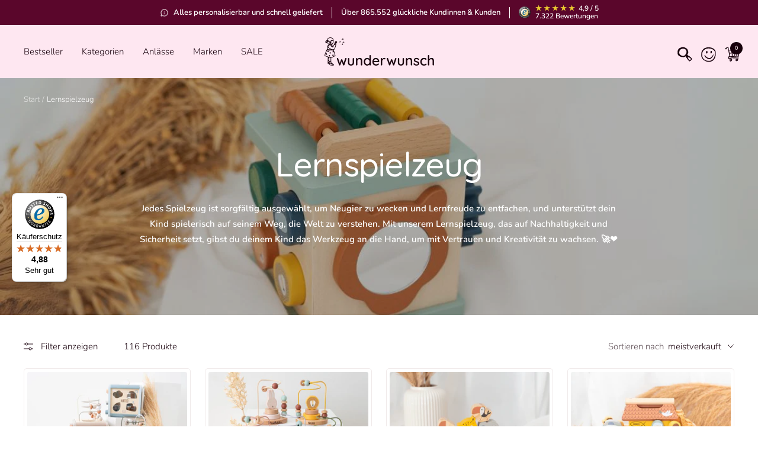

--- FILE ---
content_type: text/css
request_url: https://www.wunderwunsch.de/cdn/shop/t/57/assets/custom.css?v=143686423700122607681757589094
body_size: 1609
content:
/** Shopify CDN: Minification failed

Line 234:0 Unexpected "}"

**/
.loop_free_prod {
  margin-bottom: 10px;
}
.free_gift{
  margin-bottom: 6px;
  position:relative;
}
.loop_free_prod .slick-dots {
  padding-left: 0;
  margin-top: 0;
  list-style: none;
  display: flex;
  justify-content: center;
  flex-wrap: wrap;
  align-items: center;
}
.loop_free_prod .slick-dots li {
  width: 6px;
  height: 6px;
  font-size: 0;
  background: #eee;
  margin: 2px;
  border-radius: 100%;
}
.loop_free_prod .slick-dots .slick-active {
  background:#000;
}
.free_gift .free_gratis {
  position: absolute;
  right: 1px;
  background-color: red;
  color: white;
  padding: 3px 5px;
  z-index: 10;
  top: 0px;
  font-size: 10px;
  line-height: 10px;
  font-weight: 800;
  border-bottom-left-radius: 8px;
  box-shadow: -3px 1px 10px 0px #000000ad;
}
.free_gift img {
  height:100%;
  aspect-ratio: 1 / 1;
  width: 50px !important;
  border-radius:4px;
}
.free_prod_link:has(.free_prod_name){
  width: calc(100% - 107px);
}
.free_gift .free_prod_name {
  margin: 0;
  margin:0px 15px;
  font-size: 14px;
  line-height: 20px;
  -webkit-box-orient: vertical;
  display: -webkit-box;
  -webkit-line-clamp: 2;
  overflow: hidden;
  text-overflow: ellipsis;
  white-space: normal;
}
.free_gift .free_prod {
  display: flex;
  background-color: #FEE7F1;
  align-items: center;
  padding: 5px 10px 5px 5px;
  border: 1px solid #ddd;
  border-radius:4px;
  
}
.free_gift_header {
  margin: 0;
  font-size: 14px;
  font-weight: 600;
  margin-bottom: 3px;
}
.free_gift .ajax-add-to-cart.my_cc {
  background: #000;
  color: #fff;
  font-size: 12px;
  font-weight: 700;
  line-height: 17px;
  padding: 5px 8px;
  border-radius: 4px;
}


.open_slid {
  display: none;
}
.toggable .mini-cart__order-note-title {
  position: relative;
  width: max-content;
  padding-right: 15px;
  cursor:pointer;
  margin-bottom:14px;
}
.toggable .mini-cart__order-note-title:before {
  position:absolute;
  right:0px;
  top:3px;
  width: 10px;
  height: 10px;
  content:"";
  background-image: url("data:image/svg+xml,%3Csvg fill='%23000000' height='20px' width='20px' version='1.1' id='Layer_1' xmlns='http://www.w3.org/2000/svg' xmlns:xlink='http://www.w3.org/1999/xlink' viewBox='0 0 330 330' xml:space='preserve'%3E%3Cpath id='XMLID_225_' d='M325.607,79.393c-5.857-5.857-15.355-5.858-21.213,0.001l-139.39,139.393L25.607,79.393 c-5.857-5.857-15.355-5.858-21.213,0.001c-5.858,5.858-5.858,15.355,0,21.213l150.004,150c2.813,2.813,6.628,4.393,10.606,4.393 s7.794-1.581,10.606-4.394l149.996-150C331.465,94.749,331.465,85.251,325.607,79.393z'/%3E%3C/svg%3E");
  background-repeat: no-repeat no-repeat;
  background-position: center center;
  background-size: cover;
}
.toggable:has(.toggle_show) .mini-cart__order-note-title:before {
  transform: rotate(180deg);
}
#CartDrawer.cart-drawer {
    overflow: auto;
}

.mini-cart__drawer-footer .checkout-button
{
  margin: 10px 0;
}
.input__field--textarea {
  height: 4rem !important;
}

.estimated-delivery {
  font-weight: bold;
  text-align: center;
  margin-top: 20px;
  margin-bottom: -20px;
}
.payment-icons-cart {
max-width: 400px;
margin: auto;
display: flex; 
justify-content: space-evenly;
}
.hide_lineitem
{
  display:none;
}
  .mini-cart__sum {
    display: flex;
    justify-content: space-between;
    flex-wrap: wrap;
}
.payment-description {
text-align: center;
}
.line-item-property__field {
    box-sizing: border-box;
    position: relative;
  min-height: 44px;
    height: auto;
}
.line-item-property__field .file_label{
  font-size: 16px;
  position: relative;
  display: block;
      color: rgb(0, 59, 70);
  width: 100%;
  margin-bottom: 10px;
}
.up_img {
      display: block;
    position: relative; 
    margin: 0; 
    border-radius: 50px;
}
.up_sub_img {
      display: flex;
    gap: 0px;
    align-items: center;
       justify-content: flex-start;
    width: 100%;
  background-color: #fee7f1;
    border-radius: 15px;
    padding: 10px 25px;
    border: 1px dashed #18010c;
}
button.my_up {
    background-color: #a3d5f1;
    padding: 10px 25px;
    border-radius: 50px;
    font-size: 15px;
    font-weight: bold;
  width: 100%; 
  text-align: center;
} 
.custom_section .section{
  padding-left: 0px;
  padding-right: 0px;
}
.clear_mg {
        position: absolute;
    top: -5px;
    right: -5px;
    background-color: #fff;
    border-radius: 50px;
    border: 1px solid #666;
    width: 25px;
    height: auto;
    font-size: 14px;
    padding: 0px;
    text-align: center;
    color: #000;
    cursor: pointer;
}
.img_txt {
    font-weight: bold;
    font-size: 15px;
}
.err_msg {
    color: #e90024;
}
.close_img{
  width: 100px;
  height: auto;
  position: relative;
display: block;
  margin-right: 30px;
}
#banner-wrapper div.banner-main_buttons p:nth-child(3) {
  background-color: #fff !important;
}
#banner-wrapper div.banner-main_buttons #essential_accept {
    background-color: #fff !important;
}
}
#blah {
        width: 100px;
    height: 100px;
    object-fit: cover;
    border: 1px solid #e1e1e1;
    border-radius: 10px
}
.file_input{ 
    opacity: 1; 
    outline: none; 
  border-radius: 10px;
  padding: 5px;
}
.file_input input[type="file"] {
    opacity: 1; 
}
@media (max-width: 767px){
  .up_sub_img {
    padding: 10px 15px;
  }
  #blah {
    width: 60px;
    height: 60px; 
  }
  .close_img {
    width: 60px;
    margin-right: 10px;
  }
  .file_input input[type=file] {
    opacity: 1;
    max-width: 200px;
  }
}
.brand-wrapper {
position: relative;
    margin-right: 90px;
    margin-left: auto;
}
.brand {
  border: 1px dashed rgba(24, 1, 12, 0.5);
  transform: rotate(10deg);
  position: absolute;
  display: grid;
  padding: 15px;
  background-color: #f5f1ec;
  border-radius: 50px;
  max-width: fit-content;
  font-weight: bold;
  margin-top: -60px;
  justify-items: center;
}
.brand-description {
  font-weight: 100;
  font-size: 12px;
}
.Icons {
  display: flex;
  align-items: center;
  justify-content: space-evenly;
}
.ATC-Icons {
  display: block;
  align-items: center;
  box-sizing: border-box !important;
  -webkit-font-smoothing: antialiased;
  justify-content: space-evenly;
  margin-left: -20px;
  margin-bottom: -10px;
}
.Card {
  font-size: 14px;
  display: flex;
  margin-left: 20px;
  min-height: 50px;
  justify-content: space-evenly;
  align-items: center;
  width: 50%;
  background-color: #f9f9f9;
  border-radius: 10px;
}
@media (max-width: 767px){
  .Card {
    font-weight: bold;
  font-size: 12px !important;
  }
}
.free_prod--disabled {
  position: relative;
  opacity: 0.4;
  pointer-events: none;
}

.free_prod--disabled::after {
  content: "";
  position: absolute;
  top: 0; left: 0;
  width: 100%; height: 100%;
  background: rgba(255,255,255,0.6);
  z-index: 2;
}
/* Stelle sicher, dass der Bilder-Wrapper relativ ist */
.product__media-list-wrapper {
  position: relative;
}

/* Pill unter dem Produkt‐Titel, ohne Hover‐Schnickschnack */
.brand-pill-link {
  display: inline-flex;
  align-items: center;
  gap: 0.4ch;
  background-color: #f5f1ec;               /* dezenter Hintergrund */
  border: 1px solid rgba(24, 1, 12, 0.2);  /* feiner Rahmen */
  border-radius: 9999px;                   /* volle Runde */
  padding: 0.4em 0.8em;
  font-size: 0.9rem;
  color: #18010C;
  text-decoration: none;
  margin: 0em 0 1em;                     /* Abstand unter dem Titel */
}

/* Icon ganz leicht größer */
.brand-pill__icon {
  font-size: 1.2em;
  line-height: 1;
}

/* Marke: fett hervorheben */
.brand-pill__text strong {
  font-weight: 600;
  margin-right: 0.25ch;
  color: #18010C;
}

/* Markenname normal gewichtet */
.brand-pill__text {
  font-weight: 400;
}


--- FILE ---
content_type: text/javascript
request_url: https://widgets.trustedshops.com/js/XCD274DB0438617C0E885D2CEA1986790.js
body_size: 1521
content:
((e,t)=>{const a={shopInfo:{tsId:"XCD274DB0438617C0E885D2CEA1986790",name:"wunderwunsch.de",url:"www.wunderwunsch.de",language:"de",targetMarket:"DEU",ratingVariant:"WIDGET",eTrustedIds:{accountId:"acc-e2b645b7-1120-4850-b569-4ab6404d5e65",channelId:"chl-f3823604-307c-4100-a5c7-293ea6b3ed56"},buyerProtection:{certificateType:"CLASSIC",certificateState:"PRODUCTION",mainProtectionCurrency:"EUR",classicProtectionAmount:100,maxProtectionDuration:30,plusProtectionAmount:2e4,basicProtectionAmount:100,firstCertified:"2022-04-19 15:36:40"},reviewSystem:{rating:{averageRating:4.88,averageRatingCount:5015,overallRatingCount:8038,distribution:{oneStar:39,twoStars:30,threeStars:53,fourStars:252,fiveStars:4641}},reviews:[{average:5,buyerStatement:"Alles in bester Ordnung.",rawChangeDate:"2026-01-22T04:29:59.000Z",changeDate:"22.1.2026",transactionDate:"9.1.2026"},{average:5,buyerStatement:"Das Püppchen ist total süß. Der aufgestickte Name sieht sehr schön aus. Es ist liebevoll verpackt und versendet worden. Ich bin sehr zufrieden. Würde jederzeit wieder bestellen.",rawChangeDate:"2026-01-21T20:24:50.000Z",changeDate:"21.1.2026",transactionDate:"6.1.2026"},{buyerFirstName:"Kati",buyerlastName:"",average:5,buyerStatement:"Haben das Abenteuerbrett und die Magnetplatte gekauft. Beides super. Das Brett ist sehr hochwertig und macht sogar den Erwachsenen Spaß ☺️",rawChangeDate:"2026-01-21T18:44:59.000Z",changeDate:"21.1.2026",transactionDate:"21.1.2026"}]},features:["SHOP_CONSUMER_MEMBERSHIP","GUARANTEE_RECOG_CLASSIC_INTEGRATION","MARS_REVIEWS","MARS_EVENTS","DISABLE_REVIEWREQUEST_SENDING","MARS_QUESTIONNAIRE","MARS_PUBLIC_QUESTIONNAIRE"],consentManagementType:"OFF",urls:{profileUrl:"https://www.trustedshops.de/bewertung/info_XCD274DB0438617C0E885D2CEA1986790.html",profileUrlLegalSection:"https://www.trustedshops.de/bewertung/info_XCD274DB0438617C0E885D2CEA1986790.html#legal-info",reviewLegalUrl:"https://help.etrusted.com/hc/de/articles/23970864566162"},contractStartDate:"2022-03-31 00:00:00",shopkeeper:{name:"Wunderwunsch GmbH",street:"Industriestr. 24-26",country:"DE",city:"Coswig",zip:"01640"},displayVariant:"full",variant:"full",twoLetterCountryCode:"DE"},"process.env":{STAGE:"prod"},externalConfig:{trustbadgeScriptUrl:"https://widgets.trustedshops.com/assets/trustbadge.js",cdnDomain:"widgets.trustedshops.com"},elementIdSuffix:"-98e3dadd90eb493088abdc5597a70810",buildTimestamp:"2026-01-22T05:41:46.616Z",buildStage:"prod"},r=a=>{const{trustbadgeScriptUrl:r}=a.externalConfig;let n=t.querySelector(`script[src="${r}"]`);n&&t.body.removeChild(n),n=t.createElement("script"),n.src=r,n.charset="utf-8",n.setAttribute("data-type","trustbadge-business-logic"),n.onerror=()=>{throw new Error(`The Trustbadge script could not be loaded from ${r}. Have you maybe selected an invalid TSID?`)},n.onload=()=>{e.trustbadge?.load(a)},t.body.appendChild(n)};"complete"===t.readyState?r(a):e.addEventListener("load",(()=>{r(a)}))})(window,document);

--- FILE ---
content_type: text/javascript
request_url: https://www.wunderwunsch.de/cdn/shop/t/57/assets/custom.js?v=167639537848865775061757589094
body_size: -792
content:
//# sourceMappingURL=/cdn/shop/t/57/assets/custom.js.map?v=167639537848865775061757589094


--- FILE ---
content_type: text/javascript
request_url: https://www.wunderwunsch.de/cdn/shop/t/57/assets/ajax-add-to-cart.js?v=63052426170624562591757589094
body_size: -300
content:
document.addEventListener("DOMContentLoaded",function(){document.body.addEventListener("click",function(event){if(event.target.classList.contains("ajax-add-to-cart")){var variantId=event.target.getAttribute("data-variant-id");fetch("/cart/add.js",{method:"POST",headers:{"Content-Type":"application/json"},body:JSON.stringify({items:[{id:variantId,quantity:1}]})}).then(function(response){if(!response.ok)throw new Error("Network response was not ok");return response.json()}).then(function(data){console.log("Item added to cart:",data),$("#mini-cart").load(location.href+" #CartDrawer")}).catch(function(error){console.error("Error adding to cart:",error)})}})});
//# sourceMappingURL=/cdn/shop/t/57/assets/ajax-add-to-cart.js.map?v=63052426170624562591757589094
